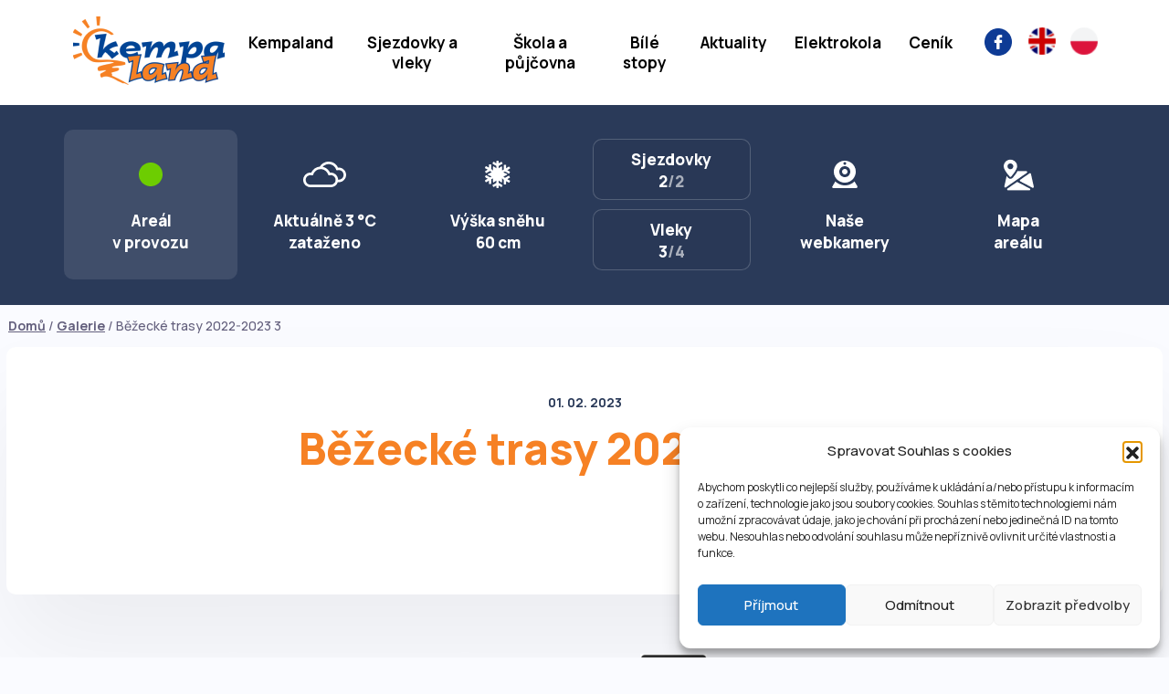

--- FILE ---
content_type: text/html; charset=UTF-8
request_url: https://www.kempaland.eu/detail-galerie/bezecke-trasy-2022-2023-3/
body_size: 16595
content:



 
 
 
<!doctype html>
<html lang="cs">
  <head>
  
    <link rel="apple-touch-icon" sizes="180x180" href="https://www.kempaland.eu/wp-content/themes/kempaland/images/apple-touch-icon.png">
    <link rel="icon" type="image/png" sizes="32x32" href="https://www.kempaland.eu/wp-content/themes/kempaland/images/favicon-32x32.png">
    <link rel="icon" type="image/png" sizes="16x16" href="https://www.kempaland.eu/wp-content/themes/kempaland/images/favicon-16x16.png">
    <link rel="manifest" href="https://www.kempaland.eu/wp-content/themes/kempaland/site.webmanifest">
  
    <!-- Required meta tags -->
    <meta charset="utf-8">
    <meta name="viewport" content="width=device-width, initial-scale=1">

    <!-- Google fonts -->
    <link rel="preconnect" href="https://fonts.googleapis.com">
    <link rel="preconnect" href="https://fonts.gstatic.com" crossorigin>
    <link href="https://fonts.googleapis.com/css2?family=Manrope:wght@400;500;700;800&display=swap" rel="stylesheet">

      <meta name='robots' content='index, follow, max-image-preview:large, max-snippet:-1, max-video-preview:-1' />

	<!-- This site is optimized with the Yoast SEO plugin v26.8 - https://yoast.com/product/yoast-seo-wordpress/ -->
	<link rel="canonical" href="https://www.kempaland.eu/detail-galerie/bezecke-trasy-2022-2023-3/" />
	<meta property="og:locale" content="cs_CZ" />
	<meta property="og:type" content="article" />
	<meta property="og:title" content="Běžecké trasy 2022-2023 3 - Kempaland" />
	<meta property="og:url" content="https://www.kempaland.eu/detail-galerie/bezecke-trasy-2022-2023-3/" />
	<meta property="og:site_name" content="Kempaland" />
	<meta property="article:modified_time" content="2023-02-01T18:33:57+00:00" />
	<meta name="twitter:card" content="summary_large_image" />
	<script type="application/ld+json" class="yoast-schema-graph">{"@context":"https://schema.org","@graph":[{"@type":"WebPage","@id":"https://www.kempaland.eu/detail-galerie/bezecke-trasy-2022-2023-3/","url":"https://www.kempaland.eu/detail-galerie/bezecke-trasy-2022-2023-3/","name":"Běžecké trasy 2022-2023 3 - Kempaland","isPartOf":{"@id":"https://www.kempaland.eu/#website"},"datePublished":"2023-02-01T18:33:41+00:00","dateModified":"2023-02-01T18:33:57+00:00","breadcrumb":{"@id":"https://www.kempaland.eu/detail-galerie/bezecke-trasy-2022-2023-3/#breadcrumb"},"inLanguage":"cs","potentialAction":[{"@type":"ReadAction","target":["https://www.kempaland.eu/detail-galerie/bezecke-trasy-2022-2023-3/"]}]},{"@type":"BreadcrumbList","@id":"https://www.kempaland.eu/detail-galerie/bezecke-trasy-2022-2023-3/#breadcrumb","itemListElement":[{"@type":"ListItem","position":1,"name":"Domů","item":"https://www.kempaland.eu/"},{"@type":"ListItem","position":2,"name":"Galerie","item":"/galerie/"},{"@type":"ListItem","position":3,"name":"Běžecké trasy 2022-2023 3"}]},{"@type":"WebSite","@id":"https://www.kempaland.eu/#website","url":"https://www.kempaland.eu/","name":"Kempaland","description":"","potentialAction":[{"@type":"SearchAction","target":{"@type":"EntryPoint","urlTemplate":"https://www.kempaland.eu/?s={search_term_string}"},"query-input":{"@type":"PropertyValueSpecification","valueRequired":true,"valueName":"search_term_string"}}],"inLanguage":"cs"}]}</script>
	<!-- / Yoast SEO plugin. -->


<link rel='dns-prefetch' href='//www.googletagmanager.com' />
<link rel="alternate" title="oEmbed (JSON)" type="application/json+oembed" href="https://www.kempaland.eu/wp-json/oembed/1.0/embed?url=https%3A%2F%2Fwww.kempaland.eu%2Fdetail-galerie%2Fbezecke-trasy-2022-2023-3%2F&#038;lang=cs" />
<link rel="alternate" title="oEmbed (XML)" type="text/xml+oembed" href="https://www.kempaland.eu/wp-json/oembed/1.0/embed?url=https%3A%2F%2Fwww.kempaland.eu%2Fdetail-galerie%2Fbezecke-trasy-2022-2023-3%2F&#038;format=xml&#038;lang=cs" />
<style id='wp-img-auto-sizes-contain-inline-css' type='text/css'>
img:is([sizes=auto i],[sizes^="auto," i]){contain-intrinsic-size:3000px 1500px}
/*# sourceURL=wp-img-auto-sizes-contain-inline-css */
</style>
<style id='wp-emoji-styles-inline-css' type='text/css'>

	img.wp-smiley, img.emoji {
		display: inline !important;
		border: none !important;
		box-shadow: none !important;
		height: 1em !important;
		width: 1em !important;
		margin: 0 0.07em !important;
		vertical-align: -0.1em !important;
		background: none !important;
		padding: 0 !important;
	}
/*# sourceURL=wp-emoji-styles-inline-css */
</style>
<style id='wp-block-library-inline-css' type='text/css'>
:root{--wp-block-synced-color:#7a00df;--wp-block-synced-color--rgb:122,0,223;--wp-bound-block-color:var(--wp-block-synced-color);--wp-editor-canvas-background:#ddd;--wp-admin-theme-color:#007cba;--wp-admin-theme-color--rgb:0,124,186;--wp-admin-theme-color-darker-10:#006ba1;--wp-admin-theme-color-darker-10--rgb:0,107,160.5;--wp-admin-theme-color-darker-20:#005a87;--wp-admin-theme-color-darker-20--rgb:0,90,135;--wp-admin-border-width-focus:2px}@media (min-resolution:192dpi){:root{--wp-admin-border-width-focus:1.5px}}.wp-element-button{cursor:pointer}:root .has-very-light-gray-background-color{background-color:#eee}:root .has-very-dark-gray-background-color{background-color:#313131}:root .has-very-light-gray-color{color:#eee}:root .has-very-dark-gray-color{color:#313131}:root .has-vivid-green-cyan-to-vivid-cyan-blue-gradient-background{background:linear-gradient(135deg,#00d084,#0693e3)}:root .has-purple-crush-gradient-background{background:linear-gradient(135deg,#34e2e4,#4721fb 50%,#ab1dfe)}:root .has-hazy-dawn-gradient-background{background:linear-gradient(135deg,#faaca8,#dad0ec)}:root .has-subdued-olive-gradient-background{background:linear-gradient(135deg,#fafae1,#67a671)}:root .has-atomic-cream-gradient-background{background:linear-gradient(135deg,#fdd79a,#004a59)}:root .has-nightshade-gradient-background{background:linear-gradient(135deg,#330968,#31cdcf)}:root .has-midnight-gradient-background{background:linear-gradient(135deg,#020381,#2874fc)}:root{--wp--preset--font-size--normal:16px;--wp--preset--font-size--huge:42px}.has-regular-font-size{font-size:1em}.has-larger-font-size{font-size:2.625em}.has-normal-font-size{font-size:var(--wp--preset--font-size--normal)}.has-huge-font-size{font-size:var(--wp--preset--font-size--huge)}.has-text-align-center{text-align:center}.has-text-align-left{text-align:left}.has-text-align-right{text-align:right}.has-fit-text{white-space:nowrap!important}#end-resizable-editor-section{display:none}.aligncenter{clear:both}.items-justified-left{justify-content:flex-start}.items-justified-center{justify-content:center}.items-justified-right{justify-content:flex-end}.items-justified-space-between{justify-content:space-between}.screen-reader-text{border:0;clip-path:inset(50%);height:1px;margin:-1px;overflow:hidden;padding:0;position:absolute;width:1px;word-wrap:normal!important}.screen-reader-text:focus{background-color:#ddd;clip-path:none;color:#444;display:block;font-size:1em;height:auto;left:5px;line-height:normal;padding:15px 23px 14px;text-decoration:none;top:5px;width:auto;z-index:100000}html :where(.has-border-color){border-style:solid}html :where([style*=border-top-color]){border-top-style:solid}html :where([style*=border-right-color]){border-right-style:solid}html :where([style*=border-bottom-color]){border-bottom-style:solid}html :where([style*=border-left-color]){border-left-style:solid}html :where([style*=border-width]){border-style:solid}html :where([style*=border-top-width]){border-top-style:solid}html :where([style*=border-right-width]){border-right-style:solid}html :where([style*=border-bottom-width]){border-bottom-style:solid}html :where([style*=border-left-width]){border-left-style:solid}html :where(img[class*=wp-image-]){height:auto;max-width:100%}:where(figure){margin:0 0 1em}html :where(.is-position-sticky){--wp-admin--admin-bar--position-offset:var(--wp-admin--admin-bar--height,0px)}@media screen and (max-width:600px){html :where(.is-position-sticky){--wp-admin--admin-bar--position-offset:0px}}

/*# sourceURL=wp-block-library-inline-css */
</style><style id='global-styles-inline-css' type='text/css'>
:root{--wp--preset--aspect-ratio--square: 1;--wp--preset--aspect-ratio--4-3: 4/3;--wp--preset--aspect-ratio--3-4: 3/4;--wp--preset--aspect-ratio--3-2: 3/2;--wp--preset--aspect-ratio--2-3: 2/3;--wp--preset--aspect-ratio--16-9: 16/9;--wp--preset--aspect-ratio--9-16: 9/16;--wp--preset--color--black: #000000;--wp--preset--color--cyan-bluish-gray: #abb8c3;--wp--preset--color--white: #ffffff;--wp--preset--color--pale-pink: #f78da7;--wp--preset--color--vivid-red: #cf2e2e;--wp--preset--color--luminous-vivid-orange: #ff6900;--wp--preset--color--luminous-vivid-amber: #fcb900;--wp--preset--color--light-green-cyan: #7bdcb5;--wp--preset--color--vivid-green-cyan: #00d084;--wp--preset--color--pale-cyan-blue: #8ed1fc;--wp--preset--color--vivid-cyan-blue: #0693e3;--wp--preset--color--vivid-purple: #9b51e0;--wp--preset--gradient--vivid-cyan-blue-to-vivid-purple: linear-gradient(135deg,rgb(6,147,227) 0%,rgb(155,81,224) 100%);--wp--preset--gradient--light-green-cyan-to-vivid-green-cyan: linear-gradient(135deg,rgb(122,220,180) 0%,rgb(0,208,130) 100%);--wp--preset--gradient--luminous-vivid-amber-to-luminous-vivid-orange: linear-gradient(135deg,rgb(252,185,0) 0%,rgb(255,105,0) 100%);--wp--preset--gradient--luminous-vivid-orange-to-vivid-red: linear-gradient(135deg,rgb(255,105,0) 0%,rgb(207,46,46) 100%);--wp--preset--gradient--very-light-gray-to-cyan-bluish-gray: linear-gradient(135deg,rgb(238,238,238) 0%,rgb(169,184,195) 100%);--wp--preset--gradient--cool-to-warm-spectrum: linear-gradient(135deg,rgb(74,234,220) 0%,rgb(151,120,209) 20%,rgb(207,42,186) 40%,rgb(238,44,130) 60%,rgb(251,105,98) 80%,rgb(254,248,76) 100%);--wp--preset--gradient--blush-light-purple: linear-gradient(135deg,rgb(255,206,236) 0%,rgb(152,150,240) 100%);--wp--preset--gradient--blush-bordeaux: linear-gradient(135deg,rgb(254,205,165) 0%,rgb(254,45,45) 50%,rgb(107,0,62) 100%);--wp--preset--gradient--luminous-dusk: linear-gradient(135deg,rgb(255,203,112) 0%,rgb(199,81,192) 50%,rgb(65,88,208) 100%);--wp--preset--gradient--pale-ocean: linear-gradient(135deg,rgb(255,245,203) 0%,rgb(182,227,212) 50%,rgb(51,167,181) 100%);--wp--preset--gradient--electric-grass: linear-gradient(135deg,rgb(202,248,128) 0%,rgb(113,206,126) 100%);--wp--preset--gradient--midnight: linear-gradient(135deg,rgb(2,3,129) 0%,rgb(40,116,252) 100%);--wp--preset--font-size--small: 13px;--wp--preset--font-size--medium: 20px;--wp--preset--font-size--large: 36px;--wp--preset--font-size--x-large: 42px;--wp--preset--spacing--20: 0.44rem;--wp--preset--spacing--30: 0.67rem;--wp--preset--spacing--40: 1rem;--wp--preset--spacing--50: 1.5rem;--wp--preset--spacing--60: 2.25rem;--wp--preset--spacing--70: 3.38rem;--wp--preset--spacing--80: 5.06rem;--wp--preset--shadow--natural: 6px 6px 9px rgba(0, 0, 0, 0.2);--wp--preset--shadow--deep: 12px 12px 50px rgba(0, 0, 0, 0.4);--wp--preset--shadow--sharp: 6px 6px 0px rgba(0, 0, 0, 0.2);--wp--preset--shadow--outlined: 6px 6px 0px -3px rgb(255, 255, 255), 6px 6px rgb(0, 0, 0);--wp--preset--shadow--crisp: 6px 6px 0px rgb(0, 0, 0);}:where(.is-layout-flex){gap: 0.5em;}:where(.is-layout-grid){gap: 0.5em;}body .is-layout-flex{display: flex;}.is-layout-flex{flex-wrap: wrap;align-items: center;}.is-layout-flex > :is(*, div){margin: 0;}body .is-layout-grid{display: grid;}.is-layout-grid > :is(*, div){margin: 0;}:where(.wp-block-columns.is-layout-flex){gap: 2em;}:where(.wp-block-columns.is-layout-grid){gap: 2em;}:where(.wp-block-post-template.is-layout-flex){gap: 1.25em;}:where(.wp-block-post-template.is-layout-grid){gap: 1.25em;}.has-black-color{color: var(--wp--preset--color--black) !important;}.has-cyan-bluish-gray-color{color: var(--wp--preset--color--cyan-bluish-gray) !important;}.has-white-color{color: var(--wp--preset--color--white) !important;}.has-pale-pink-color{color: var(--wp--preset--color--pale-pink) !important;}.has-vivid-red-color{color: var(--wp--preset--color--vivid-red) !important;}.has-luminous-vivid-orange-color{color: var(--wp--preset--color--luminous-vivid-orange) !important;}.has-luminous-vivid-amber-color{color: var(--wp--preset--color--luminous-vivid-amber) !important;}.has-light-green-cyan-color{color: var(--wp--preset--color--light-green-cyan) !important;}.has-vivid-green-cyan-color{color: var(--wp--preset--color--vivid-green-cyan) !important;}.has-pale-cyan-blue-color{color: var(--wp--preset--color--pale-cyan-blue) !important;}.has-vivid-cyan-blue-color{color: var(--wp--preset--color--vivid-cyan-blue) !important;}.has-vivid-purple-color{color: var(--wp--preset--color--vivid-purple) !important;}.has-black-background-color{background-color: var(--wp--preset--color--black) !important;}.has-cyan-bluish-gray-background-color{background-color: var(--wp--preset--color--cyan-bluish-gray) !important;}.has-white-background-color{background-color: var(--wp--preset--color--white) !important;}.has-pale-pink-background-color{background-color: var(--wp--preset--color--pale-pink) !important;}.has-vivid-red-background-color{background-color: var(--wp--preset--color--vivid-red) !important;}.has-luminous-vivid-orange-background-color{background-color: var(--wp--preset--color--luminous-vivid-orange) !important;}.has-luminous-vivid-amber-background-color{background-color: var(--wp--preset--color--luminous-vivid-amber) !important;}.has-light-green-cyan-background-color{background-color: var(--wp--preset--color--light-green-cyan) !important;}.has-vivid-green-cyan-background-color{background-color: var(--wp--preset--color--vivid-green-cyan) !important;}.has-pale-cyan-blue-background-color{background-color: var(--wp--preset--color--pale-cyan-blue) !important;}.has-vivid-cyan-blue-background-color{background-color: var(--wp--preset--color--vivid-cyan-blue) !important;}.has-vivid-purple-background-color{background-color: var(--wp--preset--color--vivid-purple) !important;}.has-black-border-color{border-color: var(--wp--preset--color--black) !important;}.has-cyan-bluish-gray-border-color{border-color: var(--wp--preset--color--cyan-bluish-gray) !important;}.has-white-border-color{border-color: var(--wp--preset--color--white) !important;}.has-pale-pink-border-color{border-color: var(--wp--preset--color--pale-pink) !important;}.has-vivid-red-border-color{border-color: var(--wp--preset--color--vivid-red) !important;}.has-luminous-vivid-orange-border-color{border-color: var(--wp--preset--color--luminous-vivid-orange) !important;}.has-luminous-vivid-amber-border-color{border-color: var(--wp--preset--color--luminous-vivid-amber) !important;}.has-light-green-cyan-border-color{border-color: var(--wp--preset--color--light-green-cyan) !important;}.has-vivid-green-cyan-border-color{border-color: var(--wp--preset--color--vivid-green-cyan) !important;}.has-pale-cyan-blue-border-color{border-color: var(--wp--preset--color--pale-cyan-blue) !important;}.has-vivid-cyan-blue-border-color{border-color: var(--wp--preset--color--vivid-cyan-blue) !important;}.has-vivid-purple-border-color{border-color: var(--wp--preset--color--vivid-purple) !important;}.has-vivid-cyan-blue-to-vivid-purple-gradient-background{background: var(--wp--preset--gradient--vivid-cyan-blue-to-vivid-purple) !important;}.has-light-green-cyan-to-vivid-green-cyan-gradient-background{background: var(--wp--preset--gradient--light-green-cyan-to-vivid-green-cyan) !important;}.has-luminous-vivid-amber-to-luminous-vivid-orange-gradient-background{background: var(--wp--preset--gradient--luminous-vivid-amber-to-luminous-vivid-orange) !important;}.has-luminous-vivid-orange-to-vivid-red-gradient-background{background: var(--wp--preset--gradient--luminous-vivid-orange-to-vivid-red) !important;}.has-very-light-gray-to-cyan-bluish-gray-gradient-background{background: var(--wp--preset--gradient--very-light-gray-to-cyan-bluish-gray) !important;}.has-cool-to-warm-spectrum-gradient-background{background: var(--wp--preset--gradient--cool-to-warm-spectrum) !important;}.has-blush-light-purple-gradient-background{background: var(--wp--preset--gradient--blush-light-purple) !important;}.has-blush-bordeaux-gradient-background{background: var(--wp--preset--gradient--blush-bordeaux) !important;}.has-luminous-dusk-gradient-background{background: var(--wp--preset--gradient--luminous-dusk) !important;}.has-pale-ocean-gradient-background{background: var(--wp--preset--gradient--pale-ocean) !important;}.has-electric-grass-gradient-background{background: var(--wp--preset--gradient--electric-grass) !important;}.has-midnight-gradient-background{background: var(--wp--preset--gradient--midnight) !important;}.has-small-font-size{font-size: var(--wp--preset--font-size--small) !important;}.has-medium-font-size{font-size: var(--wp--preset--font-size--medium) !important;}.has-large-font-size{font-size: var(--wp--preset--font-size--large) !important;}.has-x-large-font-size{font-size: var(--wp--preset--font-size--x-large) !important;}
/*# sourceURL=global-styles-inline-css */
</style>

<style id='classic-theme-styles-inline-css' type='text/css'>
/*! This file is auto-generated */
.wp-block-button__link{color:#fff;background-color:#32373c;border-radius:9999px;box-shadow:none;text-decoration:none;padding:calc(.667em + 2px) calc(1.333em + 2px);font-size:1.125em}.wp-block-file__button{background:#32373c;color:#fff;text-decoration:none}
/*# sourceURL=/wp-includes/css/classic-themes.min.css */
</style>
<link rel='stylesheet' id='cmplz-general-css' href='https://www.kempaland.eu/wp-content/plugins/complianz-gdpr/assets/css/cookieblocker.min.css?ver=1768837322' type='text/css' media='all' />
<link rel='stylesheet' id='splw-styles-css' href='https://www.kempaland.eu/wp-content/plugins/location-weather/assets/css/splw-style.min.css?ver=1.3.1' type='text/css' media='all' />
<style id='splw-styles-inline-css' type='text/css'>
#splw-location-weather-174.splw-main-wrapper {
	max-width: 320px;
	margin   : auto;
	margin-bottom: 2em;
}#splw-location-weather-174 .splw-lite-wrapper,#splw-location-weather-174 .splw-forecast-weather select,#splw-location-weather-174 .splw-forecast-weather option,#splw-location-weather-174 .splw-lite-wrapper .splw-weather-attribution a{
	color:#fff;
	text-decoration: none;
}#splw-location-weather-174 .splw-lite-wrapper{ border: 0px solid #e2e2e2}#splw-location-weather-174 .splw-lite-wrapper{
	border-radius: 8px;
}#splw-location-weather-174 .splw-weather-title {
	margin-top :0px;
	margin-right :0px;
	margin-bottom: 20px;
	margin-left: 0px;
}#splw-location-weather-174 .splw-weather-icons div svg path{
	fill:#dfe6e9;
}#splw-location-weather-174 .splw-lite-wrapper,#splw-location-weather-174 .splw-forecast-weather option{background:#F05800}
/*# sourceURL=splw-styles-inline-css */
</style>
<link rel='stylesheet' id='splw-old-styles-css' href='https://www.kempaland.eu/wp-content/plugins/location-weather/assets/css/old-style.min.css?ver=1.3.1' type='text/css' media='all' />
<script type="text/javascript" src="https://www.kempaland.eu/wp-includes/js/jquery/jquery.min.js?ver=3.7.1" id="jquery-core-js"></script>
<script type="text/javascript" src="https://www.kempaland.eu/wp-includes/js/jquery/jquery-migrate.min.js?ver=3.4.1" id="jquery-migrate-js"></script>

<!-- Google tag (gtag.js) snippet added by Site Kit -->
<!-- Google Analytics snippet added by Site Kit -->
<script type="text/javascript" src="https://www.googletagmanager.com/gtag/js?id=G-TZKNZPLKFN" id="google_gtagjs-js" async></script>
<script type="text/javascript" id="google_gtagjs-js-after">
/* <![CDATA[ */
window.dataLayer = window.dataLayer || [];function gtag(){dataLayer.push(arguments);}
gtag("set","linker",{"domains":["www.kempaland.eu"]});
gtag("js", new Date());
gtag("set", "developer_id.dZTNiMT", true);
gtag("config", "G-TZKNZPLKFN");
//# sourceURL=google_gtagjs-js-after
/* ]]> */
</script>
<link rel="https://api.w.org/" href="https://www.kempaland.eu/wp-json/" /><link rel="EditURI" type="application/rsd+xml" title="RSD" href="https://www.kempaland.eu/xmlrpc.php?rsd" />
<meta name="generator" content="WordPress 6.9" />
<link rel='shortlink' href='https://www.kempaland.eu/?p=1596' />
<meta name="generator" content="Site Kit by Google 1.170.0" />			<style>.cmplz-hidden {
					display: none !important;
				}</style>

<!-- EventON Version -->
<meta name="generator" content="EventON 1.0.4" />

 

    <!-- Bootstrap CSS -->
    <link href="https://cdn.jsdelivr.net/npm/bootstrap@5.1.3/dist/css/bootstrap.min.css" rel="stylesheet" integrity="sha384-1BmE4kWBq78iYhFldvKuhfTAU6auU8tT94WrHftjDbrCEXSU1oBoqyl2QvZ6jIW3" crossorigin="anonymous">

    <!-- Custom CSS -->
    <link href="https://www.kempaland.eu/wp-content/themes/kempaland/custom.css" rel="stylesheet">
    
   <title>Běžecké trasy 2022-2023 3 - Kempaland</title>
  </head>
  <body>
    
  <div class="header-bg">
    <div class="container p-0">
      <header class="g-0 p-0">

        <nav class="navbar navbar-expand-xl p-0 navbar-light" aria-label="">
          <div class="container-fluid p-0">
            <a class="navbar-brand p-0" href="https://www.kempaland.eu/"><img src="https://www.kempaland.eu/wp-content/themes/kempaland/images/kempaland-logo.png" alt="kempaland.eu" class="img-fluid link-logo"></a>

            <button class="navbar-toggler justify-content-end custom-toggler" type="button" data-bs-toggle="collapse" data-bs-target="#navbarKempalandeu" aria-controls="navbarKempalandeu" aria-expanded="false" aria-label="">
              <span class="navbar-toggler-icon"></span>
            </button>
      
            <div class="collapse navbar-collapse justify-content-end align-self-center" id="navbarKempalandeu">
            
 
      
      
       
 
      
      
       
 
      
      
       
 
      
      
       
 
      
      
       
 
      
      
       
 
      
      
       
 
      
      
       
 
      
      
       
 
      
      
       
 
      
      
      <ul id="menu-hlavni-menu-cestina" class="navbar-nav"><li itemscope="itemscope" itemtype="https://www.schema.org/SiteNavigationElement" id="menu-item-33" class="menu-item menu-item-type-post_type menu-item-object-page menu-item-has-children dropdown menu-item-33 nav-item"><a title="Kempaland" href="https://www.kempaland.eu/kempaland/" aria-haspopup="true" aria-expanded="false" class="dropdown-toggle nav-link" id="menu-item-dropdown-33">Kempaland</a>
<ul class="dropdown-menu" aria-labelledby="menu-item-dropdown-33" role="menu">
	<li itemscope="itemscope" itemtype="https://www.schema.org/SiteNavigationElement" id="menu-item-380" class="menu-item menu-item-type-post_type menu-item-object-page menu-item-380 nav-item"><a title="Dárkový poukaz plný dobrodružství :          Lyžování⛷️ i 🚴elektrokola v Kempalandu" href="https://www.kempaland.eu/kempaland/darkove-poukazy/" class="dropdown-item">Dárkový poukaz plný dobrodružství :          Lyžování⛷️ i 🚴elektrokola v Kempalandu</a></li>
</ul>
</li>
<li itemscope="itemscope" itemtype="https://www.schema.org/SiteNavigationElement" id="menu-item-32" class="menu-item menu-item-type-post_type menu-item-object-page menu-item-32 nav-item"><a title="Sjezdovky a vleky" href="https://www.kempaland.eu/sjezdovky-a-vleky/" class="nav-link">Sjezdovky a vleky</a></li>
<li itemscope="itemscope" itemtype="https://www.schema.org/SiteNavigationElement" id="menu-item-31" class="menu-item menu-item-type-post_type menu-item-object-page menu-item-31 nav-item"><a title="Škola a půjčovna" href="https://www.kempaland.eu/skola-a-pujcovna/" class="nav-link">Škola a půjčovna</a></li>
<li itemscope="itemscope" itemtype="https://www.schema.org/SiteNavigationElement" id="menu-item-308" class="menu-item menu-item-type-post_type menu-item-object-page menu-item-308 nav-item"><a title="Bílé stopy" href="https://www.kempaland.eu/bile-stopy/" class="nav-link">Bílé stopy</a></li>
<li itemscope="itemscope" itemtype="https://www.schema.org/SiteNavigationElement" id="menu-item-30" class="menu-item menu-item-type-post_type menu-item-object-page current_page_parent menu-item-30 nav-item"><a title="Aktuality" href="https://www.kempaland.eu/aktuality/" class="nav-link">Aktuality</a></li>
<li itemscope="itemscope" itemtype="https://www.schema.org/SiteNavigationElement" id="menu-item-28" class="menu-item menu-item-type-post_type menu-item-object-page menu-item-28 nav-item"><a title="Elektrokola" href="https://www.kempaland.eu/elektrokola/" class="nav-link">Elektrokola</a></li>
<li itemscope="itemscope" itemtype="https://www.schema.org/SiteNavigationElement" id="menu-item-304" class="menu-item menu-item-type-post_type menu-item-object-page menu-item-304 nav-item"><a title="Ceník" href="https://www.kempaland.eu/cenik/" class="nav-link">Ceník</a></li>
<li itemscope="itemscope" itemtype="https://www.schema.org/SiteNavigationElement" id="menu-item-97" class="link-fb menu-item menu-item-type-custom menu-item-object-custom menu-item-97 nav-item"><a title="FB" target="_blank" href="https://www.facebook.com/Kempaland-271073069604800" class="nav-link">FB</a></li>
<li itemscope="itemscope" itemtype="https://www.schema.org/SiteNavigationElement" id="menu-item-3322-en" class="lang-item lang-item-11 lang-item-en no-translation lang-item-first menu-item menu-item-type-custom menu-item-object-custom menu-item-3322-en nav-item"><a href="https://www.kempaland.eu/en/" class="nav-link" hreflang="en-GB" lang="en-GB"><img src="[data-uri]" alt="English" width="32" height="32" style="width: 32px; height: 32px;" /></a></li>
<li itemscope="itemscope" itemtype="https://www.schema.org/SiteNavigationElement" id="menu-item-3322-pl" class="lang-item lang-item-15 lang-item-pl no-translation menu-item menu-item-type-custom menu-item-object-custom menu-item-3322-pl nav-item"><a href="https://www.kempaland.eu/pl/" class="nav-link" hreflang="pl-PL" lang="pl-PL"><img src="[data-uri]" alt="Polski" width="32" height="32" style="width: 32px; height: 32px;" /></a></li>
</ul>              
 
              
              
            </div>
            
          </div>
        </nav>
        
      </header>
    </div>
  </div>






  
      


    






<section id="info-bar">
  <div class="container p-0">
    <div class="row m-0 g-0 d-flex justify-content-center">

      <div class="col-6 col-md-4 col-xl-2 d-flex justify-content-center">

        
                  <div class="info-box area-status">
            <div class="box-ico">
              <img src="https://www.kempaland.eu/wp-content/themes/kempaland/images/ico-area-status-online.png" alt="Areál v provozu">
            </div>
            <div class="box-label-top">Areál</div>
            <div class="box-label-bottom">v provozu</div>
          </div>
        
      </div>

      <div class="col-6 col-md-4 col-xl-2 d-flex justify-content-center">
                    <div class="info-box weather">
          <div class="box-ico">
            <img src="https://www.kempaland.eu/wp-content/themes/kempaland/images/ico-weather-overcast.png" alt="Počasí" />            
            
            
          </div>
          <div class="box-label-top">Aktuálně 3 °C</div>
          <div class="box-label-bottom">zataženo</div>
        </div>
      </div>

      <div class="col-6 col-md-4 col-xl-2 d-flex justify-content-center">
        <div class="info-box snow-depth">
          <div class="box-ico">
            <img src="https://www.kempaland.eu/wp-content/themes/kempaland/images/ico-snow-depth.png" alt="Výška sněhu">
          </div>
          <div class="box-label-top">Výška sněhu</div>
          <div class="box-label-bottom">60 cm</div>
        </div>
      </div>

      <div class="col-6 col-md-4 col-xl-2 d-flex justify-content-center">
        <a href="https://www.kempaland.eu/sjezdovky-a-vleky/" class="info-box ski-lift">
          <div class="box-container">
            <div class="box-container-top">Sjezdovky</div>
            <div class="box-container-bottom">2<span>/2</span></div>
          </div>
          <div class="box-container second-container">
            <div class="box-container-top">Vleky</div>
            <div class="box-container-bottom">3<span>/4</span></div>
          </div>
        </a>
      </div>

      <div class="col-6 col-md-4 col-xl-2 d-flex justify-content-center">
        <a href="https://www.kempaland.eu/webkamery/" class="info-box webcams">
          <div class="box-ico">
            <img src="https://www.kempaland.eu/wp-content/themes/kempaland/images/ico-webcams.png" alt="Naše webkamery">
          </div>
          <div class="box-label-top">Naše</div>
          <div class="box-label-bottom">webkamery</div>
        </a>
      </div>

      <div class="col-6 col-md-4 col-xl-2 d-flex justify-content-center">
        <a href="/img/Obec Bukovec - Kempaland.png" target="_blank" class="info-box ski-map">
          <div class="box-ico">
            <img src="https://www.kempaland.eu/wp-content/themes/kempaland/images/ico-ski-map.png" alt="Mapa areálu">
          </div>
          <div class="box-label-top">Mapa</div>
          <div class="box-label-bottom">areálu</div>
        </a>
      </div>

    </div>
  </div>        
</section>
  
   









 

    
    <section id="breadcrumbs">
      <div class="container-xl breadcrumbs p-0">
        <div class="breadcrumbs" ><span><span><a href="https://www.kempaland.eu/">Domů</a></span> / <span><a href="/galerie/">Galerie</a></span> / <span class="breadcrumb_last" aria-current="page">Běžecké trasy 2022-2023 3</span></span></div>      </div>              
    </section>








 
  
    

    
    <section id="content" class="news-detail">
      <div class="container content-box">
        <div class="row m-0 g-0">
          <div class="col-12">
          
            <div class="date">01. 02. 2023 </div>
            <h1>Běžecké trasy 2022-2023 3</h1>
             <img src="" alt="" title="" class="img-fluid float-start news-detail" />
        
            <div class="text"> 
                            </div>            

          </div>
        </div>
      </div>        
    </section>



     



   <section class="sponsors">
      <div class="container">
        
         
        <div class="loga">   
          
           
                       
            
             
                <div class="logo-item"><a target="_blank" href="http://www.malinaski.cz/"><img src="https://www.kempaland.eu/wp-content/uploads/2022/05/malina-logo@2x.png" alt="Malina school" title="Malina school" class="img-fluid" /></a> </div>
             
  
                       
            
             
                <div class="logo-item"><a target="_blank" href="https://www.bilestopy.cz/cs/nordic/cz/beskydy?lat=49.33159422982865&lng=18.169330150999997"><img src="https://www.kempaland.eu/wp-content/uploads/2022/09/logo-stopy.png" alt="Bile stopy" title="Bile stopy" class="img-fluid" /></a> </div>
             
  
                       
            
             
                <div class="logo-item"><a target="_blank" href="https://www.msk.cz/"><img src="https://www.kempaland.eu/wp-content/uploads/2022/05/ms.png" alt="Moravskoslezsky kraj" title="Moravskoslezsky kraj" class="img-fluid" /></a> </div>
             
  
                       
            
             
                <div class="logo-item"><a target="_blank" href="https://www.restauracepodkympom.cz/"><img src="https://www.kempaland.eu/wp-content/uploads/2022/05/podkympom@2x.png" alt="Pod kympom" title="Pod kympom" class="img-fluid" /></a> </div>
             
  
                       
            
             
                <div class="logo-item"><a target="_blank" href="https://www.hotelkempa.cz/cz/"><img src="https://www.kempaland.eu/wp-content/uploads/2022/05/hotel-kempa@2x.png" alt="Hotel Kempa" title="Hotel Kempa" class="img-fluid" /></a> </div>
             
  
                       
            
             
                <div class="logo-item"><a target="_blank" href="https://www.bukovec.cz/"><img src="https://www.kempaland.eu/wp-content/uploads/2022/05/bukovec@2x.png" alt="Bukovec" title="Bukovec" class="img-fluid" /></a> </div>
             
  
                       
            
             
                <div class="logo-item"><a target="_blank" href="https://masjablunkovsko.cz/"><img src="https://www.kempaland.eu/wp-content/uploads/2022/09/Logo-MAS.png" alt="MAS Jablunkovsko" title="MAS Jablunkovsko" class="img-fluid" /></a> </div>
             
  
                       
            
             
                <div class="logo-item"><a target="_blank" href="https://www.tesinskeslezsko.cz/tesinske-slezsko-region-card-2024"><img src="https://www.kempaland.eu/wp-content/uploads/2025/12/Logo-tesinske-slezs-e1765799520532.png" alt="" title="" class="img-fluid" /></a> </div>
             
  
                       
            
             
                <div class="logo-item"><a target="_blank" href="https://www.kudyznudy.cz/"><img src="https://www.kempaland.eu/wp-content/uploads/2024/10/Kudy-z-nudy-cerna-2.png" alt="" title="" class="img-fluid" /></a> </div>
             
  
                       
            
             
                <div class="logo-item"><a target="_blank" href="https://www.ceske-sjezdovky.cz/"><img src="https://www.kempaland.eu/wp-content/uploads/2025/07/C-S_logo-Ceske-sjezdovky5-e1753253281415.png" alt="" title="" class="img-fluid" /></a> </div>
             
  
                       
            
             
                <div class="logo-item"><a target="_blank" href="https://www.megaubytko.cz/"><img src="https://www.kempaland.eu/wp-content/uploads/2025/12/MegaUbtytko-logo-002-e1765795890756.png" alt="" title="" class="img-fluid" /></a> </div>
             
  
                      

         </div>
         </div>  

      </div>
   </section> 






   



<footer>
  <div class="container">
    <div class="row">

      <!-- KONTAKT -->
      <div class="col-lg-4 col-md-6">
        <h3>Kontaktní informace</h3>

        <p>&nbsp;</p>

        <div class="title">Ski areál Kempaland, Bukovec 373</div>
        <div class="text">GPS: 49°33’22.7″N 18°50’9.9″E</div>

        <div class="link">
          &gt; <a href="https://www.kempaland.eu/wp-content/uploads/2022/08/ski-areal-kempaland.jpg" target="_blank">
            přejít na mapu areálu          </a>
        </div>

        <div class="email">
          <div class="title">E-mail</div>
          <div class="text">
            <a href="mailto:kempaland@bukovec.cz">kempaland@bukovec.cz</a>
          </div>
        </div>

        <div class="phone">
          <div class="title">Telefon</div>
          <div class="text">+420 723 560 697</div>
        </div>

        <div class="person">
          <div class="title">Zodpovědná osoba</div>
        </div>

        <div class="text">Ve věcech obchodních:</div>
        <div class="title">Monika Czepczorová, starostka: +420 774 718 066</div>

        <div class="text">Ve věcech technických:</div>
        <div class="title">Janusz Motyka, místostarosta: +420 774 180 640</div>

        <div class="text">Referent: Pavla Waclawková: +420 792 370 092</div>

        <div class="title">Pokladna: Andrea Heczková: +420 723 560 697</div>

        <div class="text">Provozovatel: Obec Bukovec, 739 85 Bukovec 270</div>
      </div>

      <!-- DOJÍŽDĚCÍ ČASY -->
      <div class="col-lg-4 col-md-6">
        <h3>Orientační dojezdové časy</h3>

        <div class="time">
          <img src="https://www.kempaland.eu/wp-content/themes/kempaland/images/dojezdove-casy.png"
               alt="Travel times"
               class="img-fluid">

          <div class="cz">
            <div class="city">
              <table>
                <tbody>
                  <tr><td>Frýdek-Místek</td><td><span class="number">50</span></td></tr>
                  <tr><td>Český Těšín</td><td><span class="number">45</span></td></tr>
                  <tr><td>Třinec</td><td><span class="number">30</span></td></tr>
                  <tr><td>Bystřice</td><td><span class="number">25</span></td></tr>
                  <tr><td>Jablunkov</td><td><span class="number">15</span></td></tr>
                </tbody>
              </table>
            </div>
          </div>

          <div class="pl">
            <div class="city">
              <table>
                <tbody>
                  <tr><td>Wisła</td><td><span class="number">20</span></td></tr>
                  <tr><td>Istebna</td><td><span class="number">10</span></td></tr>
                </tbody>
              </table>
            </div>
          </div>

        </div>
      </div>

      <!-- MAPA -->
      <div class="col-lg-4 col-md-6">
        <h3>Poloha Ski areálu Kempaland</h3>

        <div class="map">
          <a href="https://goo.gl/maps/MUz2fav3ndGYfD2m9" target="_blank">
            <img src="https://www.kempaland.eu/wp-content/themes/kempaland/images/mapa.png"
                 alt="Map"
                 class="img-fluid">
          </a>
        </div>

        <div class="link">
          &gt; <a href="https://goo.gl/maps/MUz2fav3ndGYfD2m9" target="_blank">
            zobrazit Google mapu          </a>
        </div>
      </div>

    </div>
  </div>
</footer>
   
    
     <div class="heel">
       <div class="container">
         <div class="row ">
          <div class="col-lg-12">
              <div class="copy">
                     
                <div class="copy-text"><strong>2026 © <a href="https://www.softweb.cz" target="_blank">softweb.cz | Tvorba webových stránek</a></strong></div> 
              </div>  
              <div class="vector"><img src="https://www.kempaland.eu/wp-content/themes/kempaland/images/vector.png" alt="Vektor" title="Vektor" /></div>       
          </div> 
        </div>   
       </div>    
     </div>      
    
    
 
    
        
     <script type="speculationrules">
{"prefetch":[{"source":"document","where":{"and":[{"href_matches":"/*"},{"not":{"href_matches":["/wp-*.php","/wp-admin/*","/wp-content/uploads/*","/wp-content/*","/wp-content/plugins/*","/wp-content/themes/kempaland/*","/*\\?(.+)"]}},{"not":{"selector_matches":"a[rel~=\"nofollow\"]"}},{"not":{"selector_matches":".no-prefetch, .no-prefetch a"}}]},"eagerness":"conservative"}]}
</script>

<!-- Consent Management powered by Complianz | GDPR/CCPA Cookie Consent https://wordpress.org/plugins/complianz-gdpr -->
<div id="cmplz-cookiebanner-container"><div class="cmplz-cookiebanner cmplz-hidden banner-1 bottom-right-view-preferences optin cmplz-bottom-right cmplz-categories-type-view-preferences" aria-modal="true" data-nosnippet="true" role="dialog" aria-live="polite" aria-labelledby="cmplz-header-1-optin" aria-describedby="cmplz-message-1-optin">
	<div class="cmplz-header">
		<div class="cmplz-logo"></div>
		<div class="cmplz-title" id="cmplz-header-1-optin">Spravovat Souhlas s cookies</div>
		<div class="cmplz-close" tabindex="0" role="button" aria-label="Zavřít dialogové okno">
			<svg aria-hidden="true" focusable="false" data-prefix="fas" data-icon="times" class="svg-inline--fa fa-times fa-w-11" role="img" xmlns="http://www.w3.org/2000/svg" viewBox="0 0 352 512"><path fill="currentColor" d="M242.72 256l100.07-100.07c12.28-12.28 12.28-32.19 0-44.48l-22.24-22.24c-12.28-12.28-32.19-12.28-44.48 0L176 189.28 75.93 89.21c-12.28-12.28-32.19-12.28-44.48 0L9.21 111.45c-12.28 12.28-12.28 32.19 0 44.48L109.28 256 9.21 356.07c-12.28 12.28-12.28 32.19 0 44.48l22.24 22.24c12.28 12.28 32.2 12.28 44.48 0L176 322.72l100.07 100.07c12.28 12.28 32.2 12.28 44.48 0l22.24-22.24c12.28-12.28 12.28-32.19 0-44.48L242.72 256z"></path></svg>
		</div>
	</div>

	<div class="cmplz-divider cmplz-divider-header"></div>
	<div class="cmplz-body">
		<div class="cmplz-message" id="cmplz-message-1-optin">Abychom poskytli co nejlepší služby, používáme k ukládání a/nebo přístupu k informacím o zařízení, technologie jako jsou soubory cookies. Souhlas s těmito technologiemi nám umožní zpracovávat údaje, jako je chování při procházení nebo jedinečná ID na tomto webu. Nesouhlas nebo odvolání souhlasu může nepříznivě ovlivnit určité vlastnosti a funkce.</div>
		<!-- categories start -->
		<div class="cmplz-categories">
			<details class="cmplz-category cmplz-functional" >
				<summary>
						<span class="cmplz-category-header">
							<span class="cmplz-category-title">Funkční</span>
							<span class='cmplz-always-active'>
								<span class="cmplz-banner-checkbox">
									<input type="checkbox"
										   id="cmplz-functional-optin"
										   data-category="cmplz_functional"
										   class="cmplz-consent-checkbox cmplz-functional"
										   size="40"
										   value="1"/>
									<label class="cmplz-label" for="cmplz-functional-optin"><span class="screen-reader-text">Funkční</span></label>
								</span>
								Vždy aktivní							</span>
							<span class="cmplz-icon cmplz-open">
								<svg xmlns="http://www.w3.org/2000/svg" viewBox="0 0 448 512"  height="18" ><path d="M224 416c-8.188 0-16.38-3.125-22.62-9.375l-192-192c-12.5-12.5-12.5-32.75 0-45.25s32.75-12.5 45.25 0L224 338.8l169.4-169.4c12.5-12.5 32.75-12.5 45.25 0s12.5 32.75 0 45.25l-192 192C240.4 412.9 232.2 416 224 416z"/></svg>
							</span>
						</span>
				</summary>
				<div class="cmplz-description">
					<span class="cmplz-description-functional">Technické uložení nebo přístup je nezbytně nutný pro legitimní účel umožnění použití konkrétní služby, kterou si odběratel nebo uživatel výslovně vyžádal, nebo pouze za účelem provedení přenosu sdělení prostřednictvím sítě elektronických komunikací.</span>
				</div>
			</details>

			<details class="cmplz-category cmplz-preferences" >
				<summary>
						<span class="cmplz-category-header">
							<span class="cmplz-category-title">Předvolby</span>
							<span class="cmplz-banner-checkbox">
								<input type="checkbox"
									   id="cmplz-preferences-optin"
									   data-category="cmplz_preferences"
									   class="cmplz-consent-checkbox cmplz-preferences"
									   size="40"
									   value="1"/>
								<label class="cmplz-label" for="cmplz-preferences-optin"><span class="screen-reader-text">Předvolby</span></label>
							</span>
							<span class="cmplz-icon cmplz-open">
								<svg xmlns="http://www.w3.org/2000/svg" viewBox="0 0 448 512"  height="18" ><path d="M224 416c-8.188 0-16.38-3.125-22.62-9.375l-192-192c-12.5-12.5-12.5-32.75 0-45.25s32.75-12.5 45.25 0L224 338.8l169.4-169.4c12.5-12.5 32.75-12.5 45.25 0s12.5 32.75 0 45.25l-192 192C240.4 412.9 232.2 416 224 416z"/></svg>
							</span>
						</span>
				</summary>
				<div class="cmplz-description">
					<span class="cmplz-description-preferences">Technické uložení nebo přístup je nezbytný pro legitimní účel ukládání preferencí, které nejsou požadovány odběratelem nebo uživatelem.</span>
				</div>
			</details>

			<details class="cmplz-category cmplz-statistics" >
				<summary>
						<span class="cmplz-category-header">
							<span class="cmplz-category-title">Statistiky</span>
							<span class="cmplz-banner-checkbox">
								<input type="checkbox"
									   id="cmplz-statistics-optin"
									   data-category="cmplz_statistics"
									   class="cmplz-consent-checkbox cmplz-statistics"
									   size="40"
									   value="1"/>
								<label class="cmplz-label" for="cmplz-statistics-optin"><span class="screen-reader-text">Statistiky</span></label>
							</span>
							<span class="cmplz-icon cmplz-open">
								<svg xmlns="http://www.w3.org/2000/svg" viewBox="0 0 448 512"  height="18" ><path d="M224 416c-8.188 0-16.38-3.125-22.62-9.375l-192-192c-12.5-12.5-12.5-32.75 0-45.25s32.75-12.5 45.25 0L224 338.8l169.4-169.4c12.5-12.5 32.75-12.5 45.25 0s12.5 32.75 0 45.25l-192 192C240.4 412.9 232.2 416 224 416z"/></svg>
							</span>
						</span>
				</summary>
				<div class="cmplz-description">
					<span class="cmplz-description-statistics">Technické uložení nebo přístup, který se používá výhradně pro statistické účely.</span>
					<span class="cmplz-description-statistics-anonymous">Technické uložení nebo přístup, který se používá výhradně pro anonymní statistické účely. Bez předvolání, dobrovolného plnění ze strany vašeho Poskytovatele internetových služeb nebo dalších záznamů od třetí strany nelze informace, uložené nebo získané pouze pro tento účel, obvykle použít k vaší identifikaci.</span>
				</div>
			</details>
			<details class="cmplz-category cmplz-marketing" >
				<summary>
						<span class="cmplz-category-header">
							<span class="cmplz-category-title">Marketing</span>
							<span class="cmplz-banner-checkbox">
								<input type="checkbox"
									   id="cmplz-marketing-optin"
									   data-category="cmplz_marketing"
									   class="cmplz-consent-checkbox cmplz-marketing"
									   size="40"
									   value="1"/>
								<label class="cmplz-label" for="cmplz-marketing-optin"><span class="screen-reader-text">Marketing</span></label>
							</span>
							<span class="cmplz-icon cmplz-open">
								<svg xmlns="http://www.w3.org/2000/svg" viewBox="0 0 448 512"  height="18" ><path d="M224 416c-8.188 0-16.38-3.125-22.62-9.375l-192-192c-12.5-12.5-12.5-32.75 0-45.25s32.75-12.5 45.25 0L224 338.8l169.4-169.4c12.5-12.5 32.75-12.5 45.25 0s12.5 32.75 0 45.25l-192 192C240.4 412.9 232.2 416 224 416z"/></svg>
							</span>
						</span>
				</summary>
				<div class="cmplz-description">
					<span class="cmplz-description-marketing">Technické uložení nebo přístup je nutný k vytvoření uživatelských profilů za účelem zasílání reklamy nebo sledování uživatele na webových stránkách nebo několika webových stránkách pro podobné marketingové účely.</span>
				</div>
			</details>
		</div><!-- categories end -->
			</div>

	<div class="cmplz-links cmplz-information">
		<ul>
			<li><a class="cmplz-link cmplz-manage-options cookie-statement" href="#" data-relative_url="#cmplz-manage-consent-container">Spravovat možnosti</a></li>
			<li><a class="cmplz-link cmplz-manage-third-parties cookie-statement" href="#" data-relative_url="#cmplz-cookies-overview">Spravovat služby</a></li>
			<li><a class="cmplz-link cmplz-manage-vendors tcf cookie-statement" href="#" data-relative_url="#cmplz-tcf-wrapper">Správa {vendor_count} prodejců</a></li>
			<li><a class="cmplz-link cmplz-external cmplz-read-more-purposes tcf" target="_blank" rel="noopener noreferrer nofollow" href="https://cookiedatabase.org/tcf/purposes/" aria-label="Read more about TCF purposes on Cookie Database">Přečtěte si více o těchto účelech</a></li>
		</ul>
			</div>

	<div class="cmplz-divider cmplz-footer"></div>

	<div class="cmplz-buttons">
		<button class="cmplz-btn cmplz-accept">Příjmout</button>
		<button class="cmplz-btn cmplz-deny">Odmítnout</button>
		<button class="cmplz-btn cmplz-view-preferences">Zobrazit předvolby</button>
		<button class="cmplz-btn cmplz-save-preferences">Uložit předvolby</button>
		<a class="cmplz-btn cmplz-manage-options tcf cookie-statement" href="#" data-relative_url="#cmplz-manage-consent-container">Zobrazit předvolby</a>
			</div>

	
	<div class="cmplz-documents cmplz-links">
		<ul>
			<li><a class="cmplz-link cookie-statement" href="#" data-relative_url="">{title}</a></li>
			<li><a class="cmplz-link privacy-statement" href="#" data-relative_url="">{title}</a></li>
			<li><a class="cmplz-link impressum" href="#" data-relative_url="">{title}</a></li>
		</ul>
			</div>
</div>
</div>
					<div id="cmplz-manage-consent" data-nosnippet="true"><button class="cmplz-btn cmplz-hidden cmplz-manage-consent manage-consent-1">Spravovat souhlas</button>

</div><div class='evo_elms'><em class='evo_tooltip_box'></em></div><div id='evo_global_data' data-d='{"calendars":[]}'></div><div class='evo_lightboxes' style='display:none'>					<div class='evo_lightbox eventcard eventon_events_list' id='' >
						<div class="evo_content_in">													
							<div class="evo_content_inin">
								<div class="evo_lightbox_content">
									<a class='evolbclose '>X</a>
									<div class='evo_lightbox_body eventon_list_event evo_pop_body evcal_eventcard'> </div>
								</div>
							</div>							
						</div>
					</div>
					</div><script type="text/javascript" id="splw-old-script-js-extra">
/* <![CDATA[ */
var sp_location_weather = {"ajax_url":"https://www.kempaland.eu/wp-admin/admin-ajax.php","url":"https://www.kempaland.eu/wp-content/plugins/location-weather","loadScript":"https://www.kempaland.eu/wp-content/plugins/location-weather/assets/js/Old-locationWeather.min.js","link":"https://www.kempaland.eu/wp-admin/post-new.php?post_type=location_weather","shortCodeList":[{"id":174,"title":"Bukovec"}]};
var splw_ajax_object = {"ajax_url":"https://www.kempaland.eu/wp-admin/admin-ajax.php","splw_nonce":"ee941a986c","splw_skip_cache":""};
var splw_ajax_object = {"ajax_url":"https://www.kempaland.eu/wp-admin/admin-ajax.php","splw_nonce":"ee941a986c","splw_skip_cache":""};
//# sourceURL=splw-old-script-js-extra
/* ]]> */
</script>
<script type="text/javascript" src="https://www.kempaland.eu/wp-content/plugins/location-weather/assets/js/Old-locationWeather.min.js?ver=1.3.1" id="splw-old-script-js"></script>
<script type="text/javascript" id="cmplz-cookiebanner-js-extra">
/* <![CDATA[ */
var complianz = {"prefix":"cmplz_","user_banner_id":"1","set_cookies":[],"block_ajax_content":"","banner_version":"9","version":"7.4.4.2","store_consent":"","do_not_track_enabled":"","consenttype":"optin","region":"eu","geoip":"","dismiss_timeout":"","disable_cookiebanner":"","soft_cookiewall":"","dismiss_on_scroll":"","cookie_expiry":"365","url":"https://www.kempaland.eu/wp-json/complianz/v1/","locale":"lang=cs&locale=cs_CZ","set_cookies_on_root":"","cookie_domain":"","current_policy_id":"13","cookie_path":"/","categories":{"statistics":"statistika","marketing":"marketing"},"tcf_active":"","placeholdertext":"Klepnut\u00edm p\u0159ijm\u011bte marketingov\u00e9 soubory cookie a povolte tento obsah","css_file":"https://www.kempaland.eu/wp-content/uploads/complianz/css/banner-{banner_id}-{type}.css?v=9","page_links":{"eu":{"cookie-statement":{"title":"Z\u00e1sady cookies ","url":"https://www.kempaland.eu/zasady-cookies-eu/"}}},"tm_categories":"","forceEnableStats":"","preview":"","clean_cookies":"","aria_label":"Klepnut\u00edm p\u0159ijm\u011bte marketingov\u00e9 soubory cookie a povolte tento obsah"};
//# sourceURL=cmplz-cookiebanner-js-extra
/* ]]> */
</script>
<script defer type="text/javascript" src="https://www.kempaland.eu/wp-content/plugins/complianz-gdpr/cookiebanner/js/complianz.min.js?ver=1768837322" id="cmplz-cookiebanner-js"></script>
<script id="wp-emoji-settings" type="application/json">
{"baseUrl":"https://s.w.org/images/core/emoji/17.0.2/72x72/","ext":".png","svgUrl":"https://s.w.org/images/core/emoji/17.0.2/svg/","svgExt":".svg","source":{"concatemoji":"https://www.kempaland.eu/wp-includes/js/wp-emoji-release.min.js?ver=6.9"}}
</script>
<script type="module">
/* <![CDATA[ */
/*! This file is auto-generated */
const a=JSON.parse(document.getElementById("wp-emoji-settings").textContent),o=(window._wpemojiSettings=a,"wpEmojiSettingsSupports"),s=["flag","emoji"];function i(e){try{var t={supportTests:e,timestamp:(new Date).valueOf()};sessionStorage.setItem(o,JSON.stringify(t))}catch(e){}}function c(e,t,n){e.clearRect(0,0,e.canvas.width,e.canvas.height),e.fillText(t,0,0);t=new Uint32Array(e.getImageData(0,0,e.canvas.width,e.canvas.height).data);e.clearRect(0,0,e.canvas.width,e.canvas.height),e.fillText(n,0,0);const a=new Uint32Array(e.getImageData(0,0,e.canvas.width,e.canvas.height).data);return t.every((e,t)=>e===a[t])}function p(e,t){e.clearRect(0,0,e.canvas.width,e.canvas.height),e.fillText(t,0,0);var n=e.getImageData(16,16,1,1);for(let e=0;e<n.data.length;e++)if(0!==n.data[e])return!1;return!0}function u(e,t,n,a){switch(t){case"flag":return n(e,"\ud83c\udff3\ufe0f\u200d\u26a7\ufe0f","\ud83c\udff3\ufe0f\u200b\u26a7\ufe0f")?!1:!n(e,"\ud83c\udde8\ud83c\uddf6","\ud83c\udde8\u200b\ud83c\uddf6")&&!n(e,"\ud83c\udff4\udb40\udc67\udb40\udc62\udb40\udc65\udb40\udc6e\udb40\udc67\udb40\udc7f","\ud83c\udff4\u200b\udb40\udc67\u200b\udb40\udc62\u200b\udb40\udc65\u200b\udb40\udc6e\u200b\udb40\udc67\u200b\udb40\udc7f");case"emoji":return!a(e,"\ud83e\u1fac8")}return!1}function f(e,t,n,a){let r;const o=(r="undefined"!=typeof WorkerGlobalScope&&self instanceof WorkerGlobalScope?new OffscreenCanvas(300,150):document.createElement("canvas")).getContext("2d",{willReadFrequently:!0}),s=(o.textBaseline="top",o.font="600 32px Arial",{});return e.forEach(e=>{s[e]=t(o,e,n,a)}),s}function r(e){var t=document.createElement("script");t.src=e,t.defer=!0,document.head.appendChild(t)}a.supports={everything:!0,everythingExceptFlag:!0},new Promise(t=>{let n=function(){try{var e=JSON.parse(sessionStorage.getItem(o));if("object"==typeof e&&"number"==typeof e.timestamp&&(new Date).valueOf()<e.timestamp+604800&&"object"==typeof e.supportTests)return e.supportTests}catch(e){}return null}();if(!n){if("undefined"!=typeof Worker&&"undefined"!=typeof OffscreenCanvas&&"undefined"!=typeof URL&&URL.createObjectURL&&"undefined"!=typeof Blob)try{var e="postMessage("+f.toString()+"("+[JSON.stringify(s),u.toString(),c.toString(),p.toString()].join(",")+"));",a=new Blob([e],{type:"text/javascript"});const r=new Worker(URL.createObjectURL(a),{name:"wpTestEmojiSupports"});return void(r.onmessage=e=>{i(n=e.data),r.terminate(),t(n)})}catch(e){}i(n=f(s,u,c,p))}t(n)}).then(e=>{for(const n in e)a.supports[n]=e[n],a.supports.everything=a.supports.everything&&a.supports[n],"flag"!==n&&(a.supports.everythingExceptFlag=a.supports.everythingExceptFlag&&a.supports[n]);var t;a.supports.everythingExceptFlag=a.supports.everythingExceptFlag&&!a.supports.flag,a.supports.everything||((t=a.source||{}).concatemoji?r(t.concatemoji):t.wpemoji&&t.twemoji&&(r(t.twemoji),r(t.wpemoji)))});
//# sourceURL=https://www.kempaland.eu/wp-includes/js/wp-emoji-loader.min.js
/* ]]> */
</script>
    

 
    <!-- Option 1: Bootstrap Bundle with Popper -->
    <script src="https://cdn.jsdelivr.net/npm/bootstrap@5.1.3/dist/js/bootstrap.bundle.min.js" integrity="sha384-ka7Sk0Gln4gmtz2MlQnikT1wXgYsOg+OMhuP+IlRH9sENBO0LRn5q+8nbTov4+1p" crossorigin="anonymous"></script>


      <!-- Fancybox -->
    <link  href="https://www.kempaland.eu/wp-content/themes/kempaland/js/fancybox/jquery.fancybox.min.css" rel="stylesheet">
    <script src="https://www.kempaland.eu/wp-content/themes/kempaland/js/fancybox/jquery.fancybox.min.js"></script>

  </body>
</html>










  



--- FILE ---
content_type: text/css
request_url: https://www.kempaland.eu/wp-content/themes/kempaland/custom.css
body_size: 5439
content:
/* global */

html {
  scroll-behavior: smooth; 
}
body {
  font-family: 'Manrope', sans-serif;
  max-width: 1920px;
  margin: 0 auto;
  color: #000;
  background: #FAFBFF;
}
h1 {
  font-size: 3.75rem;
  font-weight: 700;
  line-height: 4.5rem;
  color: #2A3A59;
}
h2 {
  font-size: 2.5rem;
  font-weight: 700;
  color: #2A3A59;
}
h3 {
  font-size: 1.875rem;
  font-weight: 700;
  color: #F68124;
}
p {
  font-size: 1.125rem
}
a {
  color: #000;
}
a:hover {
  color: #000;
}

@media (min-width: 1292px) {
  .container{
      max-width: 1292px;
  }
}
span.orange {
  color: #F68124;
}

/* header */

.header-bg {
  background: #FFF;
}
header {
  min-height: 95px;
}
@media (min-width: 1200px) {
  header {
    min-height: 115px;
  }
}

/* nav */

a.nav-link {
  font-weight: 600;
  font-size: 17px;
  line-height: 22px;
  color: #000!important;
  padding-top: 10px;
  padding-bottom: 10px;
  padding-right: 30px!important;
  padding-left: 30px!important;
  text-align: center;
}
a.nav-link:hover {
  text-decoration: underline;
}
.navbar .navbar-nav .nav-item:hover .dropdown-menu {
  top: 100%;
  opacity: 1;
  visibility: visible;
  display: block;
}
.navbar .navbar-nav .nav-item .dropdown-menu {
  background: #FFF url('images/bg-submenu.png') no-repeat top center;
  border: 0;
  border-radius: 10px;
  text-align: center;
}
.dropdown-toggle::after {
  display: none;
}
a.dropdown-item {
  font-weight: 600;
  font-size: 17px;
  line-height: 22px;
  color: #000!important;
  padding-top: 15px;
  padding-bottom: 15px;
  padding-right: 30px!important;
  padding-left: 30px!important;
}
a.dropdown-item:hover {
  text-decoration: underline;
  background: none;
}
.link-fb {
  width: 30px;
  height: 30px;
  background: url('images/follow-us-facebook.png') no-repeat;
  margin: 10px auto;
  display: block;
  text-indent: -9999px;
}
img.link-logo {
  margin: 10px 20px;
}        
.custom-toggler .navbar-toggler-icon {
  background-image: url("data:image/svg+xml;charset=utf8,%3Csvg viewBox='0 0 32 32' xmlns='http://www.w3.org/2000/svg'%3E%3Cpath stroke='rgba(0,0,0, 1)' stroke-width='2' stroke-linecap='round' stroke-miterlimit='10' d='M4 8h24M4 16h24M4 24h24'/%3E%3C/svg%3E");
}
.custom-toggler.navbar-toggler {
  border-color: rgb(0,0,0);
  margin-right: 20px;
} 
@media (min-width: 1200px) {
  a.nav-link {
    padding-top: 20px;
    padding-bottom: 20px;
    padding-right: 15px!important;
    padding-left: 15px!important;
  }
  .link-fb {
    margin: 15px 10px 0px 20px;
    display: block;
  }
  img.link-logo {
    margin: 18px 10px 22px 10px;
  }  
  .navbar .navbar-nav .nav-item .dropdown-menu {
    padding: 15px 0;
    margin-left: -35px;
    text-align: left;
  }
}

/* carousel */

section#content-carousel {
  
}
section#content-carousel .carousel-caption {
  font-weight: 800;
  font-size: 21px;
  line-height: 28px;
  top: 20px;
  bottom: 0;
  text-shadow: -1px -1px 72px rgb(0 0 0 / 80%);
}   
section#content-carousel .carousel-caption .caption-max-width {
  margin: 0 auto;
}
section#content-carousel .carousel-indicators {
  margin-bottom: 15px;
}
section#content-carousel .indicators-max-width {
  background: rgba(255, 255, 255, 0.24);
  border-radius: 100px;
  padding: 13px 30px 13px 30px;
  height: 53px;
}
section#content-carousel .carousel-indicators button {
  width: 9px;
  height: 9px;
  line-height: 9px;
  background: #FFF;
  border: 5px solid #FFF;
  border-radius: 10px;
  margin: 0 7px;
  padding: 0;           
  opacity: 1;
}
section#content-carousel .carousel-indicators button.active {
  background: #F79612;
} 
@media (min-width: 414px) {
  section#content-carousel .carousel-caption {
    font-size: 22x;
    line-height: 32px;
    top: 25px;
  } 
  section#content-carousel .carousel-indicators {
    margin-bottom: 20px;
  }
} 
@media (min-width: 576px) {
  section#content-carousel .carousel-caption {
    font-size: 44px;
    line-height: 65px;
    top: 50px;
  } 
  section#content-carousel .carousel-indicators {
    margin-bottom: 50px;
  }
}
@media (min-width: 1200px) {
  section#content-carousel .carousel-caption {
    font-size: 56px;
    line-height: 75px;
  } 
  section#content-carousel .carousel-caption .caption-max-width {
    width: 820px;
  }
}

/* info-bar */
                                       
section#info-bar {
  min-height: 219px;
  background: #2A3A59;
  padding: 13px 0 14px 0;
}
section#info-bar .info-box {
  width: 173px;
  height: 134px;
  padding: 0px;  
  margin: 9px 0;
  text-decoration: none;
}
section#info-bar .ski-lift {
  padding: 0px!important;  
  
}
section#info-bar .area-status {
  background: rgba(255, 255, 255, 0.1);
  border-radius: 10px;
}
section#info-bar .ski-lift:hover,
section#info-bar .webcams:hover,
section#info-bar .ski-map:hover {
  background: rgba(255, 255, 255, 0.1);
  border-radius: 10px;
  cursor: pointer;
}
section#info-bar .info-box .box-label-top, section#info-bar .info-box .box-label-bottom {
  font-weight: 800;
  font-size: 17px;
  line-height: 24px;
  text-align: center;
  color: #FFF;
}
section#info-bar .weather .box-label-top,
section#info-bar .webcams .box-label-top,
section#info-bar .ski-map .box-label-top {
  font-weight: 800;
}
section#info-bar .area-status .box-label-bottom,
section#info-bar .snow-depth .box-label-bottom,
section#info-bar .webcams .box-label-bottom,
section#info-bar .ski-map .box-label-bottom {
  font-weight: 800;
}
section#info-bar .box-ico {
  display: flex;
  justify-content: center;
  align-items: center;
  height: 70px;
}
section#info-bar .box-container {
  width: 173px;
  height: 62px;
  background: rgba(0, 0, 0, 0.0227778);
  border: 1px solid rgba(255, 255, 255, 0.2);
  border-radius: 10px;    
}
section#info-bar .second-container {
  margin-top: 10px;
}
section#info-bar .box-container .box-container-top {
  padding-top: 9px;
}
section#info-bar .box-container .box-container-top,
section#info-bar .box-container .box-container-bottom {
  font-weight: 800;
  font-size: 17px;
  line-height: 24px;
  text-align: center;
  color: #FFF;
}
section#info-bar .box-container .box-container-bottom span{
  color: rgba(255, 255, 255, 0.6);
}

@media (min-width: 430px) {
  section#info-bar .info-box {
    width: 193px;
    height: 164px;
    padding: 10px;  
    margin: 14px 0;
  }
  section#info-bar .box-ico {
    height: 78px;
  }
  section#info-bar .box-container {
    height: 67px;
    margin: 10px;
  }
  section#info-bar .second-container {
    margin-top: 0;
  }
  section#info-bar .box-container .box-container-top {
    padding-top: 10px;
  }
}

/* important-information */

section#important-information {
  margin-top: 38px;
  max-width: 633px;
}
section#important-information .information-title {
  width: 100%;
  height: 77px;
  font-weight: 800;
  font-size: 22px;
  line-height: 77px;
  background: #F68124;
  border-radius: 10px;
  color: #FFF;
}
section#important-information .information-col {
  padding: 0;
}
section#important-information .information-container {
  background: #F9E3C9;
  border-radius: 10px;
}
section#important-information .information-container .information-title img {
  margin-top: -6px;
  padding-right: 12px;
}
section#important-information .information-container .information-text {
  font-weight: 500;
  font-size: 20px;
  line-height: 50px;
  min-height: 77px;
  padding: 28px 28px 27px 28px; 
  color: #000;
  text-align: center;
}
section#important-information .information-container .information-text .information-text-1 {

}
section#important-information .information-container .information-text .information-text-2 {
  
}
@media (min-width: 1200px) {
  section#important-information {
    max-width: 1292px;
  }
  section#important-information .information-col {
    padding: 0 13px;
  }
  section#important-information .information-title {
    width: 330px;
  }
  section#important-information .information-container .information-text {
    line-height: 77px;
    padding: 0 0 0 32px;
    text-align: left;
  }
  section#important-information .information-container .information-text .information-text-1 {
    padding-right: 32px;
    display: inline;
  }
  section#important-information .information-container .information-text .information-text-2 {
    display: inline;
  }
}
       
/* content-main */

section#content-main {
  margin-top: 38px;  
}
section#content-main .content-box  {
  width: 303px;
  height: 281px;
  padding: 35px 19px;  
  text-decoration: none;
}
section#content-main .content-box h1 {
  font-weight: 800;
  font-size: 30px;
  line-height: 34px;
  color: #000;    
}
section#content-main .content-box h2 {
  font-weight: 800;
  font-size: 21px;
  line-height: 34px;
  color: #FFF;    
  margin-top: 80px;
}
section#content-main .content-box p {
  font-weight: 500;
  font-size: 14px;
  line-height: 26px;
  color: #000;  
  padding-top: 10px;
  width: 300px;
  text-align: justify;
}
section#content-main .content-box img {
  padding: 6px;
}
section#content-main .about-kempaland {
  width: 100%;
}
section#content-main .about-kempaland,
section#content-main .price-list,
section#content-main .ski-school,
section#content-main .ski-rental,
section#content-main .ski-white,
section#content-main .e-bikes {
  position: relative;
  display: inline-block;
  color:white;
}
section#content-main .about-kempaland:before,
section#content-main .about-kempaland:after,
section#content-main .price-list:before,
section#content-main .price-list:after,
section#content-main .gallery:before,
section#content-main .gallery:after,
section#content-main .ski-school:before,
section#content-main .ski-school:after,
section#content-main .ski-rental:before,
section#content-main .ski-rental:after,
section#content-main .ski-white:before,
section#content-main .ski-white:after,
section#content-main .e-bikes:before,
section#content-main .e-bikes:after {
  content: "";
  position: absolute;
  height: 100%;
  width: 100%;
  top: 0;
  left: 0;
}
section#content-main .about-kempaland:before,
section#content-main .price-list:before,
section#content-main .gallery:before,
section#content-main .ski-school:before,
section#content-main .ski-rental:before,
section#content-main .ski-white:before,
section#content-main .e-bikes:before {
  background: rgba(0, 0, 0, 0);
  z-index: -1;
}
section#content-main .about-kempaland:hover:before,
section#content-main .price-list:hover:before,
section#content-main .gallery:hover:before,
section#content-main .ski-school:hover:before,
section#content-main .ski-rental:hover:before,
section#content-main .ski-white:hover:before,
section#content-main .e-bikes:hover:before {
  background: rgba(0, 0, 0, 0.1);
}
section#content-main .about-kempaland:after {
  z-index: -2;
  background: url('images/bg-about-kempaland.png') no-repeat;
  background-position: center;
}
section#content-main .price-list:after {
  z-index: -2;
  background: #2A3A59;
}
section#content-main .gallery:after {
  z-index: -2;
  background: #F68124;
}
section#content-main .ski-school:after {
  z-index: -2;
  background: url('images/bg-ski-school.png') no-repeat;
  background-position: center;
}
section#content-main .ski-rental:after {
  z-index: -2;
  background: url('images/bg-ski-rental.png') no-repeat;
  background-position: center;
}
section#content-main .ski-white:after {
  z-index: -2;
  background: url('images/bg-ski-white.png') no-repeat;
  background-position: center;
}
section#content-main .e-bikes:after {
  z-index: -2;
  background: url('images/bg-e-bikes.png') no-repeat;
  background-position: center;
}
@media (min-width: 414px) {
  section#content-main .content-box  {
    padding: 35px 24px; 
  }
  section#content-main .content-box h2 {
    font-size: 26px;  
  }
}
@media (min-width: 633px) {
  section#content-main .content-box  {
    padding: 35px 39px; 
  }
  section#content-main .about-kempaland {
    width: 633px;
  }
  section#content-main .content-box h2 {
    font-size: 30px;  
  }
}
@media (min-width: 659px) {
  section#content-main {
    margin-top: 25px;  
  }
  section#content-main .content-box  {
    margin: 13px;
  }
}
@media (min-width: 1200px) {
  section#content-main .content-box  {
    margin: 13px;
  }
}

/* breadcrumbs */

section#breadcrumbs {
  padding: 12px 9px;  
}
section#breadcrumbs .breadcrumbs {
  font-weight: 500;
  font-size: 14px;
  line-height: 22px;
  color: #64607D;  
}
section#breadcrumbs .breadcrumbs a {
  font-weight: 700;
  font-size: 14px;
  line-height: 22px;
  color: #64607D;  
}
section#breadcrumbs .breadcrumbs a:hover {
  text-decoration: none;  
}
@media (min-width: 1200px) {
  section#breadcrumbs .breadcrumbs {
     max-width: 1266px;
  }
}

/* content */

section#content {
  padding: 0 9px 30px 9px;   
}
section#content .content-box {
  max-width: 1266px;
  background: #FFF;
  padding: 25px 25px;
  box-shadow: 0px 58.68px 110.947px rgba(0, 0, 0, 0.06);
  border-radius: 10px;
  z-index: 100;
}
section#content .content-box h1 {
  font-weight: 800;
  font-size: 48px;
  line-height: 60px;
  text-align: center;
  color: #2A3A59;
  margin-bottom: 30px;
}
section#content.news-detail .content-box h1 {
  color: #F68124!important;
}
section#content.news-detail .content-box img.news-detail {
  margin: 0 50px 30px 0;
}
section#content .content-box h2 {
  font-weight: 800;
  font-size: 30px;
  line-height: 34px;
  text-align: center;
  color: #2A3A59;
  margin: 10px 0 20px 0; 
}
section#content .content-box h3 {
  font-weight: 500;
  font-size: 22px;
  line-height: 40px;
  text-align: left;
  color: #F68124;
  margin: 0px 0 10px 0; 
}
section#content .content-box p {
  font-weight: 500;
  font-size: 16px;
  line-height: 28px;  
  color: #000;
  margin: 0 0 20px 0;
  text-align: justify;
}
section#content.news-detail .evcal_cblock {
  display: none!important;
}
section#content.news-detail .evo_card_row_end {
  display: none!important;
}
section#content.news-detail .evocard_box {
  background-color: #fff!important;
}
section#content.news-detail .evo_h3 {
  display: none!important;
}
section#content.news-detail .eventon_desc_in p {
  font-weight: 500;
  font-size: 16px;
  line-height: 28px;
  color: #000;
  margin: 0 0 20px 0;
  text-align: justify;
}
section#content .content-box a {
  color: #F68124;
  text-decoration: underline;
}
section#content .content-box a:hover {
  text-decoration: none;
}
section#content .content-box table {
  margin: 0 0 20px 0;
}
section#content .content-box table tr {
  border-bottom: 1px solid #BBB9C6;
}
section#content .content-box table tr:first-child {
  border-bottom: 1px solid #FFF;
}
section#content .content-box table.table-kempa tr:first-child {
  border-bottom: 1px solid #BBB9C6!important;
}
section#content .content-box table tr:last-child {
  border-bottom: 1px solid #FFF;
}
section#content .content-box table tr th {
  font-weight: 700;
  font-size: 16px;
  line-height: 23px;
  background: #2A3A59;
  opacity: 0.7;
  color: #FFF;
  padding: 8px 28px 8px 8px;
}
section#content .content-box table tr td {
  font-weight: 500;
  font-size: 16px;
  line-height: 23px;
  color: #000;
  padding: 8px 28px 8px 8px;
}
section#content .content-box table tr td:first-child {
  font-weight: 700;
}
section#content .content-box ul {  
  margin: 0;
}
section#content .content-box ul li {  
  font-size: 16px;
  line-height: 23px;
  color: #000;
  list-style-type: none;
  border-bottom: 1px solid #BBB9C6;
  padding: 8px 38px 8px 96px;
}
section#content .content-box ul li.yes {  
  background: url('images/ico-yes.png') no-repeat 38px center;
}
section#content .content-box ul li.no {  
  background: url('images/ico-no.png') no-repeat 38px center;
}
section#content .content-box ul li img {  
  padding: 0 38px 0 0;
}
section#content .content-box .info-box {  
  font-weight: 500;
  font-size: 16px;
  line-height: 28px;
  background: #2A3A59 url('images/ico-info.png') no-repeat 34px center;
  border-radius: 10px;
  color: #FFF;
  padding: 21px 21px 21px 73px;
  margin: 20px 0 20px 0;
}
section#content .content-box img.ski-school {  
  margin-top: -35px;
  width: 50%;
}
section#content .content-box .filter-nav {  
  margin: 20px 0 20px 0;
}
section#content .content-box .filter-nav button {  
  font-weight: 500;
  font-size: 16px;
  line-height: 22px;
  background: #2A3A59;
  border-radius: 10px;
  color: #FFF;
  border: 0;
  padding: 14px 20px;
  margin: 10px 0;
  width: 100%;
  display: block;
}
section#content .content-box .filter-nav button:hover,
section#content .content-box .filter-nav button.active {  
  text-decoration: underline;  
}
section#content .content-box .news-title {
  background: #2A3A59;
  border-radius: 10px;
  padding: 0 30px;
}
section#content .content-box .news-title span {
  line-height: 60px;
  font-weight: 800;
  font-size: 22px;
  color: #FFF;
}
section#content .content-box .news-title a {
  font-weight: 500;
  font-size: 16px;
  line-height: 60px;
  color: #FFF;
  text-decoration: none;
  margin-left: 10px;
    margin-right:5px;
}
section#content .content-box .news-title a:hover,
section#content .content-box .news-title a.active {
  font-weight: 800;
  color: #F68124;
}
section#content .content-box .news-block {
  margin-top: 28px;
}
section#content .content-box .news-block a {
  display: block;
  text-decoration: none;
  padding: 25px;
  background: #FFFFFF;
  box-shadow: 0px 58.68px 110.947px rgba(0, 0, 0, 0.06);
  border-radius: 10px;
  z-index: 100;
}
section#content .content-box .news-block a img {
  width: 162px;
  max-height: 162px;
  margin: 0 30px 0 0;
  -webkit-background-size: cover;
  -moz-background-size: cover;
  -o-background-size: cover;
  background-size: cover;
  background-position: top center;
  display: block;
  flex: 0 1 auto;
  border-radius: 81px!important;
}
section#content .content-box .news-block .date {
  font-weight: 700;
  font-size: 14px;
  line-height: 19px;
  text-transform: uppercase;
  color: #2A3A59;
}
section#content .content-box .news-block h3 {
  font-weight: 800;
  font-size: 30px;
  line-height: 46px;
  color: #F68124;
  text-align: left!important;
}
section#content .content-box .news-block .text {
  color:#000;
  font-weight: 500;
  font-size: 16px;
  line-height: 28px;
}
@media (min-width: 576px) {
  section#content .content-box table tr th {
    padding: 8px 28px 8px 28px;
  }
  section#content .content-box table tr td {
    padding: 8px 28px 8px 28px;
  }
  section#content .content-box {
    padding: 50px 50px;
  }
}
@media (min-width: 992px) {
  section#content .content-box img.ski-school {  
    width: auto;
  }
  section#content .content-box h1 {
    margin-bottom: 50px;
  }
  section#content .content-box {
    padding: 50px 100px;
  }
  section#content .content-box .filter-nav button {  
    margin: 0 10px;
    width: auto;
  }
}
@media (min-width: 1200px) {
  section#content {
    padding: 0 0 30px 0;   
  }
  section#content .content-box ul {  
    margin: 0 0 20px 0;
  }
  section#content .content-box .news-block a {
    height: 213px;
  }
  section#content.news-detail .content-box img.news-detail {
    max-width: 500px;
  }
}

/* EventON Calendar */

.ajde_evcal_calendar {
  display: block;
  text-decoration: none;
  min-height: 450px;
  box-shadow: 0px 58.68px 110.947px rgb(0 0 0 / 6%);
  border-radius: 10px;
  background: #fff;
  z-index: 100;
  font-family: 'Manrope'!important;
  font-style: normal!important;
}
#content .ajde_evcal_calendar {
  background: transparent;
  box-shadow: none!important;
}
.ajde_evcal_calendar .calendar_header {
  margin: 0!important;
  padding: 0 32px!important;
  border-bottom: 1px solid rgba(110, 106, 133, 0.18);
}
#content .ajde_evcal_calendar .calendar_header {
  border: 0!important;
}
.ajde_evcal_calendar .calendar_header .evo_cal_above {
  display: none!important;
}
.ajde_evcal_calendar .calendar_header .evo_month_title {  
  font-weight: 800!important;
  font-size: 22px!important;
  line-height: 60px!important;
  text-align: center!important;
  color: #2B3A59!important;
  min-height: 60px;
  width: 100%!important;
  position: static!important;
  text-transform: none!important;
}
.ajde_evcal_calendar .calendar_header .evo_arrows {  
  position: absolute;
  width: 84%;
}
.ajde_evcal_calendar .calendar_header .evo_arrows .evcal_btn_prev {  
  background: url('images/ico-arrow-left.png') no-repeat center!important;
  border: 0!important;
  border-radius: 0!important;  
  left: -24px;
  top: 12px;
}
.ajde_evcal_calendar .calendar_header .evo_arrows .evcal_btn_next {  
  background: url('images/ico-arrow-right.png') no-repeat center!important;
  border: 0!important;
  border-radius: 0!important;
  position: absolute;
  top: 13px;
  right: 2px;
}
.ajde_evcal_calendar .calendar_header .evcal_arrows:before, .evo_footer_nav .evcal_arrows:before {
  display: none!important;
}
#eventon_loadbar_section {
  display: none!important;
}
#evcal_cur {
  transition: none!important;
}
#evcal_cur span {
  display: none!important;
} 
.ajde_evcal_calendar.cev #evcal_list {
  border-radius: 0px!important;
}
#evcal_list {
  border-radius: 0px!important;
}
.ajde_evcal_calendar.sev #evcal_list .eventon_list_event {
  margin-bottom: 0px!important;
  border-bottom: 1px solid rgba(110, 106, 133, 0.18);
  border-radius: 0px!important;
}
.ajde_evcal_calendar.color #evcal_list .eventon_list_event a:hover {
  border-left-width: 0px!important;
}
.eventon_events_list .eventon_list_event .ev_ftImg {
  border-radius: 38px!important;
}
.eventon_events_list .eventon_list_event .evcal_cblock  {
  color: #3734A9!important;
  font-weight: 700!important;
  font-size: 14px!important;
  line-height: 30px!important;
}
.eventon_events_list .eventon_list_event .evcal_desc2  {
  color: #F68124!important;
  font-weight: 800!important;
  font-size: 22px!important;
  line-height: 30px!important;
}
.eventon_events_list .eventon_list_event .evcal_list_a {
  padding: 17px!important;
}
.ajde_evcal_calendar.sev #evcal_list .eventon_list_event:nth-child(3) {
  border-bottom: none!important;
}
.eventon_events_list .eventon_list_event .evcal_desc span.evcal_desc2, .evo_pop_body .evcal_desc span.evcal_desc2 {
  text-transform: none!important;
}
.evcal_cblock .evo_custom {
  font-weight: 700!important;
  font-size: 14px!important;
  line-height: 30px!important;
  color: #2A3A59!important;
  padding: 5px 20px 0 20px!important;
}
.evcal_cblock .evcal_event_title {
  font-weight: 800!important;
  font-size: 22px!important;
  line-height: 30px!important;
  color: #F68124!important;
  padding: 0 20px 0 20px!important;
}
#content .evcal_cblock .evcal_event_title {
  font-weight: 800!important;
  font-size: 30px!important;
  line-height: 46px!important;
  color: #F68124!important;
  margin-top: 20px;
}
.ajde_evcal_calendar.cev.sev #evcal_list .no_events .no_events {
  background-color: #ffffff!important;
  font-weight: 800!important;
  font-size: 22px!important;
  line-height: 60px!important;
  color: #2B3A59!important;
  text-transform: none!important;
  text-align: center!important;
  padding: 20px!important;
}
.eventon_events_list .eventon_list_event.no_events {
  border-left: none!important;
  border-bottom: none!important;
}
.events_external {
  position: absolute;
  bottom: 0;
  width: 100%;
  border-top: 1px solid rgba(110, 106, 133, 0.18);
}
.events_external a.icko, .events_external a.gotic {
  font-weight: 700;
  font-size: 16px;
  line-height: 60px;
  color: #2A3A59;
  padding: 0 28px;
}
.events_external a.icko:hover, .events_external a.gotic:hover {
  text-decoration: underline!important;
}
#content .events_external {
  display: none;
}
#content .ajde_evcal_calendar .eventon_list_event {
  display: block;
  text-decoration: none;
  padding: 25px!important;
  height: 213px;
  background: #FFFFFF;
  box-shadow: 0px 58.68px 110.947px rgb(0 0 0 / 6%)!important;
  border-radius: 10px;
  z-index: 100;
  margin-top: 28px;
}
#content #evcal_list p.desc_trig_outter {
  border: 0;
}
#content .evcal_list_a, #content .evo_custom, #content .evcal_event_title {
  padding: 0!important;
}
@media (min-width: 1200px) {
  .ajde_evcal_calendar .calendar_header .evo_arrows .evcal_btn_next {  
    right: 54px;
  }
  .ajde_evcal_calendar .calendar_header .evo_arrows {  
    width: 100%;
  }
}                                           


/* PAVEL  */

#cmplz-document {
width:100%!important;
max-width:100%!important;
}


.content-box .gal-item {
 margin-top:30px;
}


section#content.news-detail .content-box .date {
  text-align: center!important;
}

section#content .content-box .date  {

 color: #2A3A59;
font-size: 14px;
font-weight: 700;
margin-bottom:10px;
}




 /*******News*************/

.news {
 padding:30px 0 30px 0;
 background:#FAFBFF;
}

.news .title {
 background:#2A3A59;
 border-radius:10px;
 min-height:60px;
 margin-bottom:30px;
}

.news .title span {
 font-size:22px;
 line-height:60px;
 color:#fff;
 font-weight:800;
 padding-left:30px;
}

.news .title a  {
 font-size:14px;
 color:#fff;
 font-weight:700;
 line-height:60px;
 padding-right:30px;
 float:right;
 text-decoration:underline;
}

.news .title a:hover  {
 text-decoration:none;
}


.news div.col-12:first-child .news-block {
  margin-bottom:25px; 
}

.news .news-block a img {
  width: 162px;
  max-height: 162px;
  margin: 0 30px 0 0;
  -webkit-background-size: cover;
  -moz-background-size: cover;
  -o-background-size: cover;
  background-size: cover;
  background-position: top center;
  display: block;
  flex: 0 1 auto;
  border-radius: 81px!important;
}


.news .news-block a {
  display:block;
  text-decoration: none;
  padding: 25px;
  box-shadow: 0px 58.68px 110.947px rgba(0, 0, 0, 0.06);
   border-radius:10px;
  background:#fff;
  z-index:100;
}


.news .news-block .date {
font-weight: 700;
    font-size: 14px;
    line-height: 19px;
    text-transform: uppercase;
    color: #2A3A59;
    margin-bottom: 10px;
}

.news .news-block h3 {
font-size:30px;
line-height:46px;
color:#F68124;
font-weight:800;

}

.news .news-block .text {
color:#000;
font-size:16px;
font-weight:500;
line-height:28px;
text-align: justify;
}

.news-block .news-block-image {
  display: none!important;
}
@media (min-width: 1200px) {
  .news-block .news-block-image {
    display: block!important;
  }
  .news .news-block a {
    min-height: 213px;
  }
}








/*****Sponzors*************/

.sponsors {
 padding:0px 0 30px 0;

}


.sponsors .loga {
   display: flex;
  flex-direction: row;
 // flex-wrap:  wrap;
 align-items:center;
justify-content:center;  
}

.sponsors .loga .logo-item {
 display:flex;
 align-items:center;
justify-content:center; 
height:85px;
margin:15px;
}




@media only screen and (max-width: 767px) {  

.sponsors .loga {
   display: flex;
  flex-direction: row;
  flex-wrap:  wrap;
 align-items:center;
justify-content:center;  
}


.sponsors .loga .logo-item {
 width:200px;
}

}

/******Popup okno **************/

.sgpb-popup-builder-content-406  .sgpb-main-html-content-wrapper  {
  color:#000;
  text-align: center;
  font-size:24px!important;
  text-transform: uppercase;
  margin-top:0px;
  font-weight:bold;
display: block;
  padding:30px 30px 0px 30px;
}

.sgpb-popup-builder-content-406  .sgpb-main-html-content-wrapper p  {
  font-size:24px!important;

}









/******Footer********/


footer  { 
 background: #2A3A59;
 padding:40px 0 70px 0;
} 

footer h3 { 
  color:#fff;
  font-size:24px;
  line-height:30px;
  font-weight:800;
  letter-spacing: 0px;
  margin-bottom:30px;
  padding-top: 30px; 
} 

footer .title {
 color:#fff;
 font-size: 16px;
 line-height:28px;
 font-weight:bold;
}

footer .text {
 color: #aab0bd;
  font-size: 16px;
 line-height:28px;
  font-weight:bold;
}


footer .text a {
 color: #aab0bd;
}


footer .link  {
 color:#F68124;
}

footer .link a {
 color:#F68124;
 text-decoration: underline;
}

footer .link a:hover {
 color:#F68124;
 text-decoration: none;
}


footer .email {
 margin-top:30px;
}

footer .phone {
 margin-top:30px;
} 

footer .person {
 margin-top:30px;
}


footer .map {
 margin-top:30px;
 margin-bottom:15px;
}


footer .time {
 margin-top:40px;
 position: relative;
 display:block;
}

footer .time .cz {
 top:50px;
 position: absolute;
}


footer .time .pl {
 top:210px;
 position: absolute;
 right:60px;
}



footer .time .city {
 color:#fff;
 font-size:14px;
 font-weight:700;
// width:140px;
 display: block;

}

footer .time .city .position{
 text-align:right;
}


footer .time .city span {
 border-radius:50%;
 height:30px;
 line-height:30px;
 text-align: center;
 width:30px;
 background:#fff;
 color:#2A3A59;
 display: inline-block;
 margin-left:10px;

}









.heel .facebook { 

 display:flex;
 align-items:center;
justify-content:flex-start; 
} 



.heel {
background: #FAFBFF;
padding:30px 0 30px 0;
position: relative;
}


.heel .copy {
text-align: center;
display:flex;
align-items:center;
flex-grow: 1;

color:#181433;
font-size:14px;
line-height: 26px;
background: #FAFBFF;
}


.heel .copy-text {
text-align: center;
display:flex;
align-items:center;
justify-content:center; 
flex-grow: 1;
}



.heel  a  { 
  color:#181433;
  font-size:14px;
  text-decoration: underline;
  margin-right:3px;
  margin-left:3px;
} 



.heel  a:hover  { 
  color:#181433;
  font-size:14px;
  text-decoration: none;
} 



.heel .vector   { 
  margin-top:-225px;
  float:right;
  margin-right:30px; 
} 



.heel .vector img  { 
  width: 100%;
} 





@media only screen and (max-width: 767px) {  

.sponsors .loga {
  margin-top:30px;
 
}

.sponsors .loga .logo-item img {
padding:20px;
 
}

.heel .vector img  { 
  width: 150px;
}

.heel .vector   { 
    margin-top: -150px;
    float: right;
    margin-right: 0px;
}

}

@media only screen and (max-width: 360px) {  

.news .title span {
 font-size:16px;
 line-height:60px;
 color:#fff;
 font-weight:800;
 padding-left:30px;
}

.news .title a  {
 font-size:12px;
 color:#fff;
 font-weight:700;
 line-height:60px;
 padding-right:10px;
 float:right;
 text-decoration:underline;
}



footer .time .cz {
 top:20px;
 position: absolute;
}


footer .time .pl {
 top:160px;
 position: absolute;
 right:25px;
}



}


.sgpb-popup-close-button-3 {
  top: 1px!important;
}
#sgpb-popup-dialog-main-div {
  border-width: 2px!important;
}
.sgpb-main-html-content-wrapper {
  font-weight: 500!important;
  font-size: 16px!important;
  line-height: 28px!important;
  color: #000!important;
  text-align: justify!important; 
  text-transform: initial!important;
}



section#content .eventon_events_list .eventon_list_event .ev_ftImg {
    background-repeat: no-repeat;
    width: 162px;
    height: 162px;
    max-height: none;
    margin: 0 30px 0 0;
    -webkit-background-size: cover;
    -moz-background-size: cover;
    -o-background-size: cover;
    background-size: cover;
    background-position: top center;
    display: none;
    flex: 0 1 auto;
    border-radius: 81px!important;
}
section#content .eventon_events_list .eventon_list_event .ev_ftImg {
   border-radius: 81px!important;
}
section#content .ajde_evcal_calendar.boxy.boxstyle0 #evcal_list p.desc_trig_outter {
  height: auto!important;
}
section#content .evcal_cblock .evo_custom {
  margin-bottom: 10px!important;
  line-height: 19px!important;
}
section#content .evcal_cblock .evcal_event_title {
   margin-top: 0px!important;
}
.evcal_evdata_row .evcal_evdata_icons  {
  display: none!important;
}
@media (min-width: 1200px) {
  section#content .eventon_events_list .eventon_list_event .ev_ftImg {
      display: block;
  }
}

.lang-item-en a img, .lang-item-pl a img, .lang-item-cs a img
{
  width: 30px!important;
  height: 30px!important;
}
.lang-item-en a, .lang-item-pl a, .lang-item-cs a
{
  padding-top: 14px;
  padding-left: 8px!important;
  padding-right: 8px!important;
}